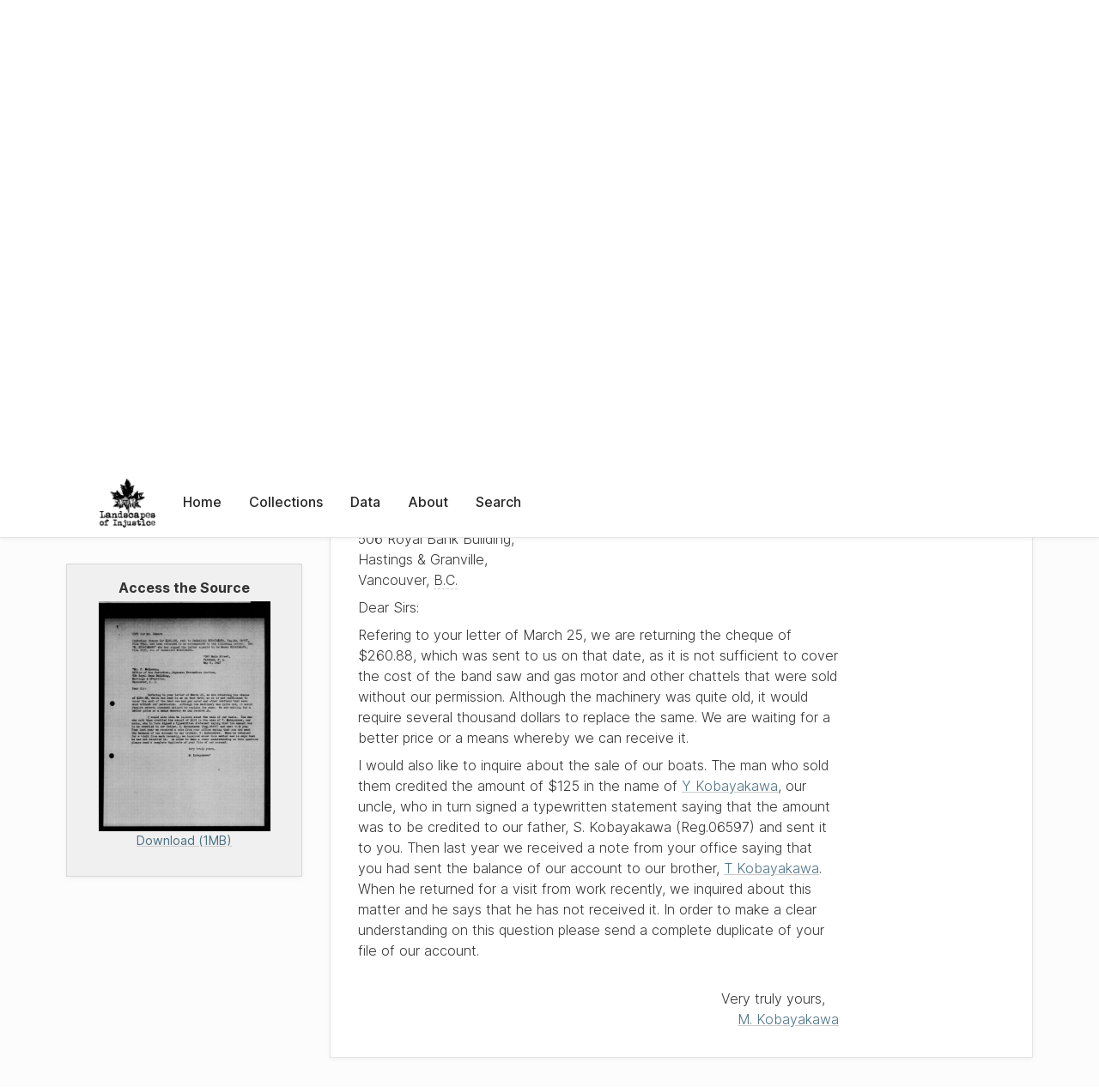

--- FILE ---
content_type: text/html; charset=UTF-8
request_url: https://loi.uvic.ca/archive/protest_letter_420.html?ref=math1
body_size: 16159
content:
<!DOCTYPE html><html xmlns="http://www.w3.org/1999/xhtml" id="protest_letter_420" lang="en" translate="no">
   <head>
      <meta http-equiv="Content-Type" content="text/html; charset=UTF-8"/>
      <meta name="viewport" content="width=device-width, initial-scale=1"/>
      <meta name="google" content="notranslate"/>
      <title>Masao Kobayakawa to Mr. F Matheson, 06 May 1947</title>
      <link rel="stylesheet" href="css/style.css"/><script src="js/loi.js"></script><script src="js/ux.js"></script><script src="js/loi-media.js"></script><meta name="docTitle" class="staticSearch_docTitle globalMeta" content="Protest Letters: Masao Kobayakawa to Mr. F Matheson, 06 May 1947"/>
      <meta class="staticSearch_desc globalMeta" name="Document Type" content="Protest Letters"/>
      <meta class="staticSearch_docImage globalMeta" name="docImage" content="https://landscapesofinjustice.uvic.ca/archive/media/protestLetters/thumbs/protest_letter_420.jpg"/>
      <meta class="staticSearch_desc protestLetterMeta" name="Sender" content="Masao Kobayakawa"/>
      <meta class="staticSearch_date protestLetterMeta" name="Date sent" content="1947-05-06"/>
      <meta class="staticSearch_desc protestLetterMeta" name="Receiver" content="Mr. F Matheson"/>
      <meta class="staticSearch_desc protestLetterMeta" name="Receiver" content="Office of the Custodian, Japanese Evacuation Section"/>
      <meta class="staticSearch_desc protestLetterMeta" name="Property Registration Number" content="9940"/>
      <meta class="staticSearch_desc protestLetterMeta" name="Property Registration Number" content="9939"/>
      <meta class="staticSearch_desc protestLetterMeta" name="Person Registration Number" content="06597"/>
      <meta class="staticSearch_desc protestLetterMeta" name="Person Registration Number" content="06597"/>
   </head>
   <body>
      <div id="pageContainer">
         <header data-state="closed" id="headerTopNav">
            <nav id="topNav">
               <div id="topNavLogoContainer"><button class="topNavMobile topNavToggler"><span class="lineContainer"><span class="topNavTopBar"></span><span class="topNavBottomBar"></span></span></button><div id="topNavHeader"><a href="index.html" title="Go to home page"><img alt="Landscapes of Injustice" id="topNavLogo" src="images/navLogo.png"/></a></div>
               </div>
               <div id="navItemsWrapper">
                  <div data-el="div" id="menuHeader">
                     <div data-el="list">
                        <div data-el="item"><a href="index.html" data-el="ref" data-target="index.xml">Home</a></div>
                        <div data-el="item"><a href="loiCollection.html" data-el="ref" data-target="loiCollection.xml">Collections</a></div>
                        <div data-el="item"><a href="loiData.html" data-el="ref" data-target="loiData.xml">Data</a></div>
                        <div data-el="item"><a href="loiAbout.html" data-el="ref" data-target="loiAbout.xml">About</a></div>
                        <div data-el="item"><a href="search.html" data-el="ref" data-target="search.xml">Search</a></div>
                     </div>
                  </div>
               </div>
            </nav>
         </header>
         <main class="loiPrimarySourceProtestLetter loiCollectionProtestLetters multiCol">
            <aside id="leftCol">
               <div id="leftCol_container">
                  <div id="media">
                     <h3>Access the Source</h3>
                     <a href="https://landscapesofinjustice.uvic.ca/archive/media/protestLetters/protest_letter_420.pdf" class="imgContainer" target="_blank"><img src="https://landscapesofinjustice.uvic.ca/archive/media/protestLetters/thumbs/protest_letter_420.jpg" alt="Download as a PDF"/><div class="mediaSize">Download (1MB)</div></a>
                     </div>
               </div>
            </aside>
            <header id="main_header">
               <ul class="breadcrumb">
                  <li><a href="index.html">Home</a></li>
                  <li><a href="loiCollection.html">Collections</a></li>
                  <li><a href="loiCollectionProtestLetters.html">Protest Letters</a></li>
                  <li><a href="loiCollectionProtestLetters_index.html">Browse Protest Letters</a></li>
                  <li class="current">Masao Kobayakawa to Mr. F Matheson, 06 May 1947</li>
               </ul>
               <div id="nextPrev">
                  <div class="prevLink"><a href="protest_letter_419.html"><svg xmlns="http://www.w3.org/2000/svg" width="6" height="10" viewBox=" 0 0 23 38">
                           
                           <path d="M20.636 36.375L3.743 19.482a1 1 0 010-1.414L20.636 1.175h0" stroke-width="5" fill="none" fill-rule="evenodd"></path>
                           </svg>Kwanichi Sasaki to Department of the Secretary of State,
                        Office of the Custodian, 03 May 1947</a></div>
                  <div class="nextLink"><a href="protest_letter_421.html">F Matheson to Mr. Sadakichi Kobayakawa, 03 June 1947<svg xmlns="http://www.w3.org/2000/svg" width="6" height="10" viewBox="0 0 22 38">
                           
                           <path d="M2.036 1.175L18.93 18.068a1 1 0 010 1.414L2.036 36.375h0" stroke-width="5" fill="none" fill-rule="evenodd"></path>
                           </svg></a></div>
               </div>
               <h1>Masao Kobayakawa to Mr. F Matheson, 06 May 1947</h1>
               <div id="additionalInfo">
                  <ul>
                     <li><a href="#metadata">Metadata</a></li>
                     <li><a href="#appendix_terminology">Terminology</a></li>
                  </ul>
               </div>
            </header>
            <article id="centerCol">
               <h2 class="sr-only">Masao Kobayakawa to Mr. F Matheson, 06 May 1947</h2>
               <div id="text" data-el="text" class="loiPrimarySourceProtestLetter loiCollectionProtestLetters">
                  
                  <div data-el="body">
                     
                     <div data-el="note">COPY for <a href="shea1.html" data-el="persName">Mr. Shears</a>
                        </div>
                     
                     <div data-el="note">Custodian cheque for $260.88, sent to <a href="koba11.html" data-el="persName">Sadakichi Kobayakawa</a>, Reg. No. <span data-el="idno" data-type="personId">06597</span>, File <span data-el="idno" data-type="propertyId">9940</span>, has been returned to us accompanied by the following letter. The "M. Kobayakawa"
                        who has signed the letter appears to be <a href="koba6.html" data-el="persName">Masao Kobayakawa</a>, File <span data-el="idno" data-type="propertyId">9939</span>, son of Sadakichi Kobayakawa.</div>
                     
                     <div data-el="opener">
                        
                        <div data-el="dateline" style="text-align: right;">
                           <span data-el="placeName">
                              <span data-el="address">
                                 <span data-el="addrLine">
                                    567 Main Street</span>
                                 <span data-el="addrLine">Farnham, <span title="Quebec in original">P. Q.</span>
                                    </span>
                                 </span>
                              </span>
                           <span data-el="date" data-when="1947-05-06">May 6, 1947</span>.</div>
                        <a href="math1.html" data-el="persName">Mr. F Matheson</a>
                        
                        <div data-el="note"><a href="cust3.html" data-el="orgName" data-ref="orgography.xml#cust3">Office of the Custodian</a>,</div> 
                        
                        
                        <div data-el="note">Japanese Evacuation Section</div>
                        <span data-el="placeName">
                           <span data-el="address">
                              <span data-el="addrLine">
                                 506 Royal Bank Building,</span>
                              <span data-el="addrLine">Hastings &amp; Granville,</span>
                              <span data-el="addrLine">Vancouver, <span title="British Columbia in original">B.C.</span>
                                 </span>
                              </span>
                           </span>
                        <span data-el="salute">Dear Sirs:</span>
                        </div>
                     
                     <div data-el="div">
                        
                        <div data-el="p">Refering to your letter of <span data-el="date" data-when="1947-03-25">March 25</span>, we are
                           returning the cheque of $260.88, which was sent to us on that date, as
                           it is not sufficient to cover the cost of the band saw and gas motor and other
                           chattels that were sold without our permission. Although the machinery was quite
                           old, it would require several thousand dollars to replace the same. We are waiting
                           for a better price or a means whereby we can receive it.</div>
                        
                        <div data-el="p">I would also like to inquire about the sale of our boats. The man who sold them
                           credited the amount of $125 in the name of <a href="koba7.html" data-el="persName">Y
                              Kobayakawa</a>, our uncle, who in turn
                           signed a typewritten statement saying that the amount was to be credited to our
                           father, S. Kobayakawa (Reg.<span data-el="idno" data-type="personId">06597</span>) and sent it to you.
                           Then last year we received a note from your office saying that you had sent the
                           balance of our account to our brother, <a href="koba8.html" data-el="persName">T
                              Kobayakawa</a>. When he returned for a
                           visit from work recently, we inquired about this matter and he says that he has
                           not received it. In order to make a clear understanding on this question please
                           send a complete duplicate of your file of our account.</div>
                        </div>
                     
                     <div data-el="closer" style="text-align: right;">
                        <span data-el="salute">Very truly yours,</span>
                        
                        <div data-el="signed"><a href="koba6.html" data-el="persName">M. Kobayakawa</a></div>
                        </div>
                     </div>
                  </div>
               <div id="appendix">
                  <div data-el="div" id="metadata">
                     <div data-el="div" data-type="metadata">
                        <h2 data-el="head">Metadata</h2>
                        <div data-el="div">
                           <div data-el="list">
                              <div data-el="item"><a href="xml/original/protest_letter_420.xml" data-el="ref" data-target="xml/original/protest_letter_420.xml">Download Original XML</a> (8.0K)</div>
                              <div data-el="item"><a href="xml/standalone/protest_letter_420.xml" data-el="ref" data-target="xml/standalone/protest_letter_420.xml">Download Standalone XML</a> (12K)</div>
                           </div>
                        </div>
                        
                        <div data-el="div">
                           <h3 data-el="head">Title</h3>
                           <div data-el="p">Masao Kobayakawa to Mr. F Matheson, 06 May 1947</div>
                        </div>
                        <div data-el="div">
                           <h3 data-el="head">Credits</h3>
                           <div data-el="p"><span data-el="label">Encoder</span>: <a href="gray41.html" data-el="persName" data-ref="team.xml#gray41">Josie Gray</a></div>
                        </div>
                        
                        <div data-el="div">
                           <div data-el="p"><span data-el="label">Publication Information</span>: See <a href="terms_of_use.html" data-el="ref" data-target="terms_of_use.xml">Terms of Use</a> for publication and licensing information.</div>
                        </div>
                        
                        <div data-el="div">
                           <div data-el="p"><span data-el="label">Source</span>: 
                              <a href="lac_rg117_c-1.html" data-el="ref" data-target="lac_rg117_c-1.xml">Library and Archives Canada, Office of the Custodian of Enemy Property Fonds, C-1
                                 Office Files</a>
                              </div>
                        </div>
                        
                        
                        
                        
                        
                        
                        </div>
                  </div>
                  <div data-el="div" id="appendix_terminology">
                     <div data-el="div">
                        <h2 data-el="head">Terminology</h2>
                        <div data-el="p">Readers of these historical materials will encounter derogatory references to Japanese
                           Canadians and euphemisms used to obscure the intent and impacts of the internment
                           and dispossession. While these are important realities of the history, the Landscapes
                           of Injustice Research Collective urges users to carefully consider their own terminological
                           choices in writing and speaking about this topic today as we confront past injustice.
                           See our statement on terminology, and related sources <a href="terminology.html" data-el="ref" data-target="doc:terminology">here</a>.</div>
                     </div>
                  </div>
               </div>
            </article>
         </main>
         <div id="overlayTopNav" class="topNavToggler" data-state="closed"></div>
         <div id="overlayModal" class="modalTogger" data-state="closed"></div>
         <div id="overlayLeftNav" class="leftNavToggler" data-state="closed"></div>
         <div id="popup">
            <div id="popupCloser"><button class="popupCloser modalToggler"><svg xmlns="http://www.w3.org/2000/svg" height="22" viewBox="0 0 38 38" width="22">
                     
                     <path d="M5.022.886L19.47 15.333 33.916.886a2 2 0 012.829 0l.903.903a2 2 0 010 2.829L23.201 19.065 37.648 33.51a2 2 0 010 2.829l-.903.904a2 2 0 01-2.829 0L19.47 22.797 5.022 37.244a2 2 0 01-2.828 0l-.904-.904a2 2 0 010-2.829l14.447-14.446L1.29 4.618a2 2 0 010-2.829l.904-.903a2 2 0 012.828 0z" fill-rule="evenodd"></path>
                     </svg></button></div>
            <div id="popupContent"></div>
         </div>
         <footer>
            <div id="footerContent">
               <p class="splashDescription">This research database provides access to records that document <br/>unjust and racist actions, statements, and terminology which may be upsetting. <br/>
                  		Please take care when exploring this research database and the records provided.
                  <br/>
                  		For more, see our Terminology or our Privacy Policy pages in the About section of
                  this site. 
                  	</p>
               <ul class="buildData">
                  <li>Version: 1.25
                     </li>
                  <li>Last built: 2025-08-28T08:41:08.603805765-07:00 (revision 7008)</li>
               </ul><a href="https://www.sshrc-crsh.gc.ca/"><img alt="Social Sciences and Humanities Research Council" id="sshrc" src="images/sshrcLogo.png"/></a><a href="https://www.hcmc.uvic.ca"><img alt="Humanities Computing Media Centre" id="hcmc" src="images/hcmcLogo.png"/></a></div>
         </footer>
      </div>
   </body>
</html>